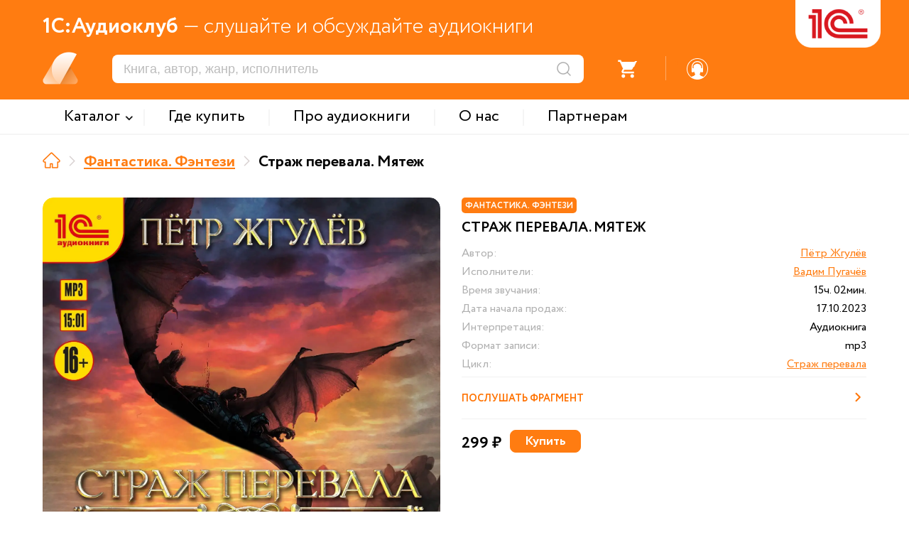

--- FILE ---
content_type: text/html; charset=UTF-8
request_url: https://audio.1c.ru/strazh-perevala-myatezh/
body_size: 9757
content:

<!DOCTYPE html>
<html>
<head>
    <link rel="icon" type="image/png" sizes="32x32" href="/favicon_32.png">
    <link rel="icon" type="image/png" sizes="16x16" href="/favicon_16.png">

    <meta http-equiv="Content-Type" content="text/html; charset=UTF-8" />
<meta name="description" content="Читает Вадим Пугачёв. Жанры: Мятеж. Боевое фэнтези. Попаданцы.. Издательство:  1С-Паблишинг. Время звучания:  15ч. 02мин. Слушайте в хорошем качестве «Страж перевала. Мятеж», Пётр Жгулёв в формате MP3 в сервисе 1С:Аудиоклуб." />
<script type="text/javascript" data-skip-moving="true">(function(w, d, n) {var cl = "bx-core";var ht = d.documentElement;var htc = ht ? ht.className : undefined;if (htc === undefined || htc.indexOf(cl) !== -1){return;}var ua = n.userAgent;if (/(iPad;)|(iPhone;)/i.test(ua)){cl += " bx-ios";}else if (/Windows/i.test(ua)){cl += ' bx-win';}else if (/Macintosh/i.test(ua)){cl += " bx-mac";}else if (/Linux/i.test(ua) && !/Android/i.test(ua)){cl += " bx-linux";}else if (/Android/i.test(ua)){cl += " bx-android";}cl += (/(ipad|iphone|android|mobile|touch)/i.test(ua) ? " bx-touch" : " bx-no-touch");cl += w.devicePixelRatio && w.devicePixelRatio >= 2? " bx-retina": " bx-no-retina";var ieVersion = -1;if (/AppleWebKit/.test(ua)){cl += " bx-chrome";}else if (/Opera/.test(ua)){cl += " bx-opera";}else if (/Firefox/.test(ua)){cl += " bx-firefox";}ht.className = htc ? htc + " " + cl : cl;})(window, document, navigator);</script>


<link href="/bitrix/cache/css/s1/xml_catalog/template_9a9b8aa3643c99323ec065d55e525124/template_9a9b8aa3643c99323ec065d55e525124_v1.css?1769754476155910" type="text/css"  data-template-style="true" rel="stylesheet" />







<meta http-equiv="X-UA-Compatible" content="IE=edge">
<meta name="viewport" content="width=device-width, maximum-scale=1.0, user-scalable=yes, shrink-to-fit=yes">



    <title>Аудиокнига «Страж перевала. Мятеж», Пётр Жгулёв, читает Вадим Пугачёв - слушать онлайн на 1С:Аудиоклуб</title>

    <!-- Yandex.Metrika counter -->
        <noscript><div><img src="https://mc.yandex.ru/watch/49008083" style="position:absolute; left:-9999px;" alt="" /></div></noscript>
    <!-- /Yandex.Metrika counter -->

    <!-- Google tag (gtag.js) -->
            </head>

<body leftmargin="0" topmargin="0" marginwidth="0" marginheight="0" bgcolor="#FFFFFF" class="">


<div class="header">
    <div class="header_main_data orng_back">
        <div class="container">
            <div class="header_slogan_area"><span class="main_words">1С:Аудиоклуб</span> &mdash; слушайте и обсуждайте аудиокниги</div>
            <a href="/" id="logo"><img src="/local/templates/.default/images/logo.png" /></a>
            <div class="logo_addit"></div>
            <div class="mobile_menu_ico"></div>
            <div class="header_dashboard">
                <div class="mobile_search_ico"></div>
                <div class="mobile_menu_shadow"></div>
                <div class="mobile_menu_search_triangle"></div>
                <div class="search_area"><form action="/search/" method="get"><input type="text" name="s" placeholder="Книга, автор, жанр, исполнитель"/><input type="submit" value="" title="Искать" /></form></div>
                <div class="notes_area"><div class="ico"><div class="num active">2</div></div></div>
                <div class="divider s1"></div>
                <div class="favorites_area"><div class="ico"><div class="num">0</div></div></div>
                <div class="divider s2"></div>
                <div class="basket_area not_auth">
                    <div onclick="checkGoBasket();" >
                        <div class="ico">
                            <div class="num">0</div>
                        </div>
                    </div>
                </div>
                <div class="divider s3"></div>
                                    <div class="profile_area">
                        <a href="javascript: void(0);" onclick="popupOpen('auth', '');" class="register_href"><div class="ico"></div></a>
                    </div>
                            </div>
        </div>
    </div>

    <div class="top_menu_area">
        <div class="container">
            <div class="mobile_menu_close"><div class="ico"></div></div>
            <div class="mobile_menu_auth orng_back">Войти или зарегистрироваться</div>
                <div class="items_area">
                        <div class="item with_subitems"><span class="menu_text">Каталог</span><div class="subitems_area">
                    <div class="container">
                                                    <div class="subitem"><a href="/catalog/detyam/">Детям</a></div>
                                                        <div class="subitem"><a href="/catalog/detektivy-i-priklyucheniya/">Детективы и приключения</a></div>
                                                        <div class="subitem"><a href="/catalog/fantastika-fentezi/">Фантастика. Фэнтези</a></div>
                                                        <div class="subitem"><a href="/catalog/zarubezhnaya-klassika/">Зарубежная классика</a></div>
                                                        <div class="subitem"><a href="/catalog/russkaya-klassika/">Русская классика</a></div>
                                                        <div class="subitem"><a href="/catalog/nashi-sovremenniki/">Наши современники</a></div>
                                                        <div class="subitem"><a href="/catalog/audioknigi-na-inostrannykh-yazykakh/">Аудиокниги на иностранных языках</a></div>
                                                        <div class="subitem"><a href="/catalog/izuchaem-inostrannye-yazyki/">Изучаем иностранные языки</a></div>
                                                        <div class="subitem"><a href="/catalog/istoriya/">История</a></div>
                                                </div>
                </div></div>
                <div class="divider"></div>            <a href="/where-to-buy/" class="item"><span class="menu_text">Где купить</span></a>
                <div class="divider"></div>            <a href="/about-audiobooks/" class="item"><span class="menu_text">Про аудиокниги</span></a>
                <div class="divider"></div>            <a href="/about/" class="item"><span class="menu_text">О нас</span></a>
                <div class="divider"></div>            <a href="/partners/" class="item"><span class="menu_text">Партнерам</span></a>
                    </div>

            <div class="header_dashboard mobile">
                <div class="profile_area"><div class="ico"></div>Личный кабинет</div>
                <div class="divider s1"></div>
                <div class="basket_area"><div class="ico"></div>Заказы</div>
                <div class="divider s2"></div>
                <div class="favorites_area"><div class="ico"></div>Избранное</div>
                <div class="divider s3"></div>
                <div class="notes_area"><div class="ico"></div>Уведомления</div>

            </div>
            <div class="support_area_mobile"><div class="ico"></div>Служба поддержки</div>
        </div>
    </div>


    <div class="menu_back_shadow"></div>
</div>
<div class="main_data">
    <div class="container">
<div class="nav_line"><a href="/" title="На главную" class="item home" itemprop="itemListElement" itemscope itemtype="http://schema.org/ListItem"><meta itemprop="position" content="0" /></a><div class="divider"></div><a href="/catalog/fantastika-fentezi/" title="Фантастика. Фэнтези" class="item" itemprop="itemListElement" itemscope itemtype="http://schema.org/ListItem">Фантастика. Фэнтези<meta itemprop="position" content="1" /></a><div class="divider"></div><span class="item">Страж перевала. Мятеж</span></div><div class="detail_area ">
        <div class="left_side">
        <div class="card_pic"><img src="/upload/webp/audio/b_301920.webp" /></div>
        <div class="shop_links_area"><a href="javascript: void(0);" class="button litres" style="background: url(/upload/temp/href_litres.png) center center no-repeat; background-size: cover;"></a><a href="javascript: void(0);" class="button interes" style="background: url(/upload/temp/href_interes.png) center center no-repeat; background-size: cover;"></a></div>
    </div>
        <div class="right_side">
                    <div class="card_tag_area">
                <div class="card_tag orng_back">Фантастика. Фэнтези</div>
            </div>
                <div class="name">Страж перевала. Мятеж</div>
        <div class="props_area">
            <div class="prop_item authors">
                <div class="prop_label">Автор:</div>
                <div class="prop_value"><a href="/catalog/?author=%D0%9F%D1%91%D1%82%D1%80+%D0%96%D0%B3%D1%83%D0%BB%D1%91%D0%B2">Пётр Жгулёв</a></div>
            </div><div class="prop_item readers">
                <div class="prop_label">Исполнители:</div>
                <div class="prop_value"><a href="/catalog/?reader=%D0%92%D0%B0%D0%B4%D0%B8%D0%BC+%D0%9F%D1%83%D0%B3%D0%B0%D1%87%D1%91%D0%B2">Вадим Пугачёв</a></div>
            </div><div class="prop_item time_long">
                <div class="prop_label">Время звучания:</div>
                <div class="prop_value">15ч. 02мин.</div>
            </div>            <div class="prop_item date_start">
                <div class="prop_label">Дата начала продаж:</div>
                <div class="prop_value">17.10.2023</div>
            </div>
            <div class="prop_item interpretation">
                <div class="prop_label">Интерпретация:</div>
                                <div class="prop_value">Аудиокнига</div>
            </div>
            <div class="prop_item type_format">
                <div class="prop_label">Формат записи:</div>
                                <div class="prop_value">mp3</div>
            </div>
            <div class="prop_item readers">
                <div class="prop_label">Цикл:</div>
                <div class="prop_value"><a href="/catalog/?cycle=%D0%A1%D1%82%D1%80%D0%B0%D0%B6+%D0%BF%D0%B5%D1%80%D0%B5%D0%B2%D0%B0%D0%BB%D0%B0">Страж перевала</a></div>
                </div>        </div>

                <div class="additional_blocks go_app">
            <a class="text" href="https://audio1c.page.link/EYyxJCUHeezMUHny9">
                Перейти в приложение
                <div class="ico"></div>
            </a>
        </div>
                    <div class="additional_blocks listen_part">
                <div class="text" onclick="runFastAudioPlayer('/upload/demo_files/75606.mp3', '/upload/webp/audio/b_301920.webp', 'Страж перевала. Мятеж', 'Фрагмент');">
                    Послушать фрагмент
                    <div class="ico"></div>
                </div>
            </div>
        <div class="detail_payment_block"><div class="price">299 ₽</div><div class="basket">
            <button data-rel="buy" class="basket_btn btn orng_back standart_input inactive" onclick="btnAddBasketProduct(301920);">Купить</button>
            <button data-rel="basket" title="Товар у вас в корзине" class="basket_btn btn orng_empty standart_input inactive" onclick="checkGoBasket();">В корзину</button>
        </div></div>
    </div>
    <article class="description">Пётр Жгулёв — популярный писатель-фантаст. Наибольшую известность как в России, так и за её пределами имеет цикл его книг «Город гоблинов». Представляем в аудиоформате один из ранних литературных проектов писателя — серию романов «Страж перевала». «Мятеж» — её вторая книга.
Главный герой Игорь чудом спасается от смерти и получает магический дар. Вот только реализовать его на Земле невозможно, ведь здесь не осталось магической маны. Чтобы воспользоваться своим даром, герой отправляется в один из параллельных миров. Оказывается, мир, куда Игорь в итоге попадает, остался в своём развитии далеко позади других миров: магия тут в упадке, а люди живут в окружении враждебных племён и всяческих монстров. И в этом мире герою предстоит пройти свой путь к намеченной цели!
Во второй книге героя ждёт множество событий. Тут и мятеж дома Ночи, и война с гномами, и встреча с драконами, и поиски любви. Подробности вы сможете узнать, прослушав аудиокнигу.

Звукорежиссёр и исполнитель Вадим Пугачёв
Музыка Ильи Зотова
Обложка Анастасии Церковской

Запись 2023 года • Время звучания: 15 часов 1 минута</article></div>    <script type="application/ld+json">
    {
        "@context": "http://schema.org",
        "@type": "Audiobook",
        "bookFormat": "Audiobook",
        "url": "https://audio.1c.ru/strazh-perevala-myatezh/",
        "name": "Страж перевала. Мятеж",
        "dateCreated": "2023-10-17T16:56:00+03:00",
        "datePublished": "2023-10-17T16:56:00+03:00",
        "image": "https://audio.1c.ru/upload/webp/audio/b_301920.webp",
                "duration": "54094",        "readBy": "Вадим Пугачёв",        "contentSize": "878706688",        "author": "Пётр Жгулёв",        "copyrightHolder": "1С-Паблишинг",        "genre": "Мятеж. Боевое фэнтези. Попаданцы.",        "publisher": "1С-Паблишинг",        "description": "Пётр Жгулёв — популярный писатель-фантаст. Наибольшую известность как в России, так и за её пределами имеет цикл его книг «Город гоблинов». Представляем в аудиоформате один из ранних литературных проектов писателя — серию романов «Страж перевала». «Мятеж» — её вторая книга. Главный герой Игорь чудом спасается от смерти и получает магический дар. Вот только реализовать его на Земле невозможно, ведь здесь не осталось магической маны. Чтобы воспользоваться своим даром, герой отправляется в один из параллельных миров. Оказывается, мир, куда Игорь в итоге попадает, остался в своём развитии далеко позади других миров: магия тут в упадке, а люди живут в окружении враждебных племён и всяческих монстров. И в этом мире герою предстоит пройти свой путь к намеченной цели! Во второй книге героя ждёт множество событий. Тут и мятеж дома Ночи, и война с гномами, и встреча с драконами, и поиски любви. Подробности вы сможете узнать, прослушав аудиокнигу.  Звукорежиссёр и исполнитель Вадим Пугачёв Музыка Ильи Зотова Обложка Анастасии Церковской  Запись 2023 года • Время звучания: 15 часов 1 минута"    }
</script>
    <script type="application/ld+json">
    {
        "@context": "http://schema.org",
        "@type": "Product",
        "name": "Страж перевала. Мятеж",
        "offers": {
            "@type": "Offer",
            "availability": "https://schema.org/InStock",
            "price": "299.00",
            "priceCurrency": "RUB"
        },
        "image": "https://audio.1c.ru/upload/webp/audio/b_301920.webp",
        "category": "Фантастика. Фэнтези",        "description": "Пётр Жгулёв — популярный писатель-фантаст. Наибольшую известность как в России, так и за её пределами имеет цикл его книг «Город гоблинов». Представляем в аудиоформате один из ранних литературных проектов писателя — серию романов «Страж перевала». «Мятеж» — её вторая книга. Главный герой Игорь чудом спасается от смерти и получает магический дар. Вот только реализовать его на Земле невозможно, ведь здесь не осталось магической маны. Чтобы воспользоваться своим даром, герой отправляется в один из параллельных миров. Оказывается, мир, куда Игорь в итоге попадает, остался в своём развитии далеко позади других миров: магия тут в упадке, а люди живут в окружении враждебных племён и всяческих монстров. И в этом мире герою предстоит пройти свой путь к намеченной цели! Во второй книге героя ждёт множество событий. Тут и мятеж дома Ночи, и война с гномами, и встреча с драконами, и поиски любви. Подробности вы сможете узнать, прослушав аудиокнигу.  Звукорежиссёр и исполнитель Вадим Пугачёв Музыка Ильи Зотова Обложка Анастасии Церковской  Запись 2023 года • Время звучания: 15 часов 1 минута"    }
</script></div></div><!-- /main_data -->
<div class="footer">
    <div class="container">
            <div class="bottom_menu">
        <div class="title">МЕНЮ</div>
        <div class="item"><a href="/catalog/">Каталог</a></div><div class="item"><a href="/where-to-buy/">Где купить</a></div><div class="item"><a href="/about-audiobooks/">Про аудиокниги</a></div><div class="item"><a href="/about/">О нас</a></div><div class="item"><a href="/partners/">Партнерам</a></div>    </div>
        <div class="subscribe">
            <div class="title">ПОДПИСКА</div>
            <div class="text">Новинки и анонсы издательства аудиокниг</div>
            <div class="notes"></div>
            <div class="email"><input class="standart_input" type="text" placeholder="Ваш email" /></div>
            <div class="send"><input class="standart_input" type="button" value="Отправить" /></div>
        </div>
        <div class="other_projects">
            <div class="title">ДРУГИЕ САЙТЫ 1С</div>
            <div class="item"><a href="https://obr.1c.ru" target="_blank">Образовательные программы 1С</a></div>
            <div class="item"><a href="https://v8.1c.ru/" target="_blank">1С:Предприятие</a></div>
            <div class="item"><a href="https://solutions.1c.ru/" target="_blank">1С отраслевые решения</a></div>
            <div class="item"><a href="https://its.1c.ru/" target="_blank">ИТС.1С.ru</a></div>
            <div class="item"><a href="https://buh.ru/" target="_blank">БУХ.1С.ru</a></div>
            <div class="item"><a href="https://consulting.1c.ru/" target="_blank">1С:Консалтинг</a></div>
            <div class="item"><a href="https://dist.1c.ru/" target="_blank">1С:Дистрибьюция</a></div>
            <div class="item"><a href="https://1csoft.ru/" target="_blank">1С:Софт</a></div>
            <div class="item"><a href="https://www.1c-interes.ru/" target="_blank">1С:Интерес</a></div>
        </div>
        <div class="other_platform_block">
            <div class="app_block">
                <div class="title">НАШИ ПРИЛОЖЕНИЯ</div>
                <div class="text">Ваши любимые книги будут всегда под рукой</div>
                <div class="apps_area">
                    <a href="https://play.google.com/store/apps/details?id=ru.publishing1c.audioclub" target="_blank" class="google_play"></a>
                                    </div>
            </div>
            <div class="socials">
                <div class="title">МЫ В СОЦСЕТЯХ</div>
                <div class="socials_area"><a href="https://vk.com/book_bestseller" class="vk" target="_blank"></a><a href="https://t.me/audioknigi1C" class="tg" target="_blank"></a>
                </div>
            </div>
        </div>
    </div>

    <div class="copyright_area">
        <div class="container">
            Copyright &copy; <span class="orng_color firm_text">ООО "1С-Паблишинг"</span> ОГРН 1037739213126. Все права защищены.
            <br/>Copyright &copy; <span class="orng_color firm_text">Фирма "1С"</span>. Все права защищены.
            <br/>По всем вопросам обращайтесь по почте: <a href="mailo:audio@1c.ru">audio@1c.ru</a>
        </div>
    </div>
</div>

<div class="site_player_area">
    <div class="player_progress_line"><div class="decoding_status">декодирование</div><div class="upload_progress">40%</div><div class="player_listen_progress_time" onclick="jumpAudioPlayerTimeManual(event);"><span class="from"></span> - <span class="to"></span></div>
        <div class="player_listen_progress"></div>
    </div>
    <div class="container">
        <div class="sound_area">
            <button class="x_param" onclick="switchPlayerVolumeLevel();">1</button>
            <div class="ico" onclick="switchAudioPlayerMuteMode();"></div>
        </div>
        <div class="control_area"><div class="prev inactive" onclick="playPrevAudioTrack(this);"></div><div class="prev_sec" onclick="jumpAudio30SecBackward();"></div><div class="play" onclick="audioPlayerActionPlay();"></div><div class="next_sec" onclick="jumpAudio30SecForward();"></div><div class="next inactive" onclick="playNextAudioTrack(this);"><div class="data"></div></div></div>
        <div class="book_data_area">
            <div class="picture" style="background: url() center center no-repeat; background-size: cover;"></div>
            <div class="name"></div>
            <div class="clarification"></div>
        </div>
    </div>
</div>
<div id="popup" class="popup_standart">
    <div class="popup_inner">
        <div class="close_ico" onclick="popupClose();"></div>
        <div class="title_area">
            <div class="title"></div>
        </div>
        <section class="contains"><div class="standart_area"></div></section>
    </div>
</div>
<div id="back_shadow"></div>
<script src="https://www.google.com/recaptcha/api.js?render=6LdtubIqAAAAAIJ6aKcgD6R9YkVI8CbDz7nqog57" async defer></script><script type="text/javascript">if(!window.BX)window.BX={};if(!window.BX.message)window.BX.message=function(mess){if(typeof mess==='object'){for(let i in mess) {BX.message[i]=mess[i];} return true;}};</script>
<script type="text/javascript">(window.BX||top.BX).message({'pull_server_enabled':'N','pull_config_timestamp':'0','pull_guest_mode':'N','pull_guest_user_id':'0'});(window.BX||top.BX).message({'PULL_OLD_REVISION':'Для продолжения корректной работы с сайтом необходимо перезагрузить страницу.'});</script>
<script type="text/javascript">(window.BX||top.BX).message({'JS_CORE_LOADING':'Загрузка...','JS_CORE_NO_DATA':'- Нет данных -','JS_CORE_WINDOW_CLOSE':'Закрыть','JS_CORE_WINDOW_EXPAND':'Развернуть','JS_CORE_WINDOW_NARROW':'Свернуть в окно','JS_CORE_WINDOW_SAVE':'Сохранить','JS_CORE_WINDOW_CANCEL':'Отменить','JS_CORE_WINDOW_CONTINUE':'Продолжить','JS_CORE_H':'ч','JS_CORE_M':'м','JS_CORE_S':'с','JSADM_AI_HIDE_EXTRA':'Скрыть лишние','JSADM_AI_ALL_NOTIF':'Показать все','JSADM_AUTH_REQ':'Требуется авторизация!','JS_CORE_WINDOW_AUTH':'Войти','JS_CORE_IMAGE_FULL':'Полный размер'});</script><script type="text/javascript" src="/bitrix/js/main/core/core.min.js?1698048669219752"></script><script>BX.setJSList(['/bitrix/js/main/core/core_ajax.js','/bitrix/js/main/core/core_promise.js','/bitrix/js/main/polyfill/promise/js/promise.js','/bitrix/js/main/loadext/loadext.js','/bitrix/js/main/loadext/extension.js','/bitrix/js/main/polyfill/promise/js/promise.js','/bitrix/js/main/polyfill/find/js/find.js','/bitrix/js/main/polyfill/includes/js/includes.js','/bitrix/js/main/polyfill/matches/js/matches.js','/bitrix/js/ui/polyfill/closest/js/closest.js','/bitrix/js/main/polyfill/fill/main.polyfill.fill.js','/bitrix/js/main/polyfill/find/js/find.js','/bitrix/js/main/polyfill/matches/js/matches.js','/bitrix/js/main/polyfill/core/dist/polyfill.bundle.js','/bitrix/js/main/core/core.js','/bitrix/js/main/polyfill/intersectionobserver/js/intersectionobserver.js','/bitrix/js/main/lazyload/dist/lazyload.bundle.js','/bitrix/js/main/polyfill/core/dist/polyfill.bundle.js','/bitrix/js/main/parambag/dist/parambag.bundle.js']);
</script>
<script type="text/javascript">(window.BX||top.BX).message({'LANGUAGE_ID':'ru','FORMAT_DATE':'DD.MM.YYYY','FORMAT_DATETIME':'DD.MM.YYYY HH:MI:SS','COOKIE_PREFIX':'BITRIX_SM','SERVER_TZ_OFFSET':'10800','UTF_MODE':'Y','SITE_ID':'s1','SITE_DIR':'/','USER_ID':'','SERVER_TIME':'1770011999','USER_TZ_OFFSET':'0','USER_TZ_AUTO':'Y','bitrix_sessid':'d2dfacd0ad0a5fefdbe5f331814727e5'});</script><script type="text/javascript" src="/bitrix/js/pull/protobuf/protobuf.min.js?160128955076433"></script>
<script type="text/javascript" src="/bitrix/js/pull/protobuf/model.min.js?160128955014190"></script>
<script type="text/javascript" src="/bitrix/js/main/core/core_promise.min.js?16012894882490"></script>
<script type="text/javascript" src="/bitrix/js/rest/client/rest.client.min.js?16588203789240"></script>
<script type="text/javascript" src="/bitrix/js/pull/client/pull.client.min.js?169804860148309"></script>
<script type="text/javascript" src="/bitrix/js/main/jquery/jquery-2.2.4.min.js?165882083485578"></script>
<script type="text/javascript">BX.setJSList(['/local/templates/.default/libs/jquery/jquery.mousewheel.pack.js','/local/templates/.default/libs/fancybox/script.js','/local/templates/.default/libs/select2/select2.js','/local/templates/.default/libs/select2/select2_lang.js','/local/templates/.default/libs/owl_carousel/owl_carousel.min.js','/local/templates/xml_catalog/extra_script.js']);</script>
<script type="text/javascript">BX.setCSSList(['/local/templates/.default/libs/fancybox/style.css','/local/templates/.default/libs/select2/select2.css','/local/templates/.default/libs/owl_carousel/owl.carousel.min.css','/local/templates/xml_catalog/extra_styles.css','/local/templates/xml_catalog/styles.css']);</script>
<script type="text/javascript">
					(function () {
						"use strict";

						var counter = function ()
						{
							var cookie = (function (name) {
								var parts = ("; " + document.cookie).split("; " + name + "=");
								if (parts.length == 2) {
									try {return JSON.parse(decodeURIComponent(parts.pop().split(";").shift()));}
									catch (e) {}
								}
							})("BITRIX_CONVERSION_CONTEXT_s1");

							if (cookie && cookie.EXPIRE >= BX.message("SERVER_TIME"))
								return;

							var request = new XMLHttpRequest();
							request.open("POST", "/bitrix/tools/conversion/ajax_counter.php", true);
							request.setRequestHeader("Content-type", "application/x-www-form-urlencoded");
							request.send(
								"SITE_ID="+encodeURIComponent("s1")+
								"&sessid="+encodeURIComponent(BX.bitrix_sessid())+
								"&HTTP_REFERER="+encodeURIComponent(document.referrer)
							);
						};

						if (window.frameRequestStart === true)
							BX.addCustomEvent("onFrameDataReceived", counter);
						else
							BX.ready(counter);
					})();
				</script>
<script type="text/javascript"  src="/bitrix/cache/js/s1/xml_catalog/template_8259a0d3e55ca661a7d72bcf58b2a988/template_8259a0d3e55ca661a7d72bcf58b2a988_v1.js?1769754476283910"></script>
<script type="text/javascript">var _ba = _ba || []; _ba.push(["aid", "b41ba986634529eb78f49d08fef3f117"]); _ba.push(["host", "audio.1c.ru"]); (function() {var ba = document.createElement("script"); ba.type = "text/javascript"; ba.async = true;ba.src = (document.location.protocol == "https:" ? "https://" : "http://") + "bitrix.info/ba.js";var s = document.getElementsByTagName("script")[0];s.parentNode.insertBefore(ba, s);})();</script>
<script>new Image().src='https://89.208.209.43/bitrix/spread.php?s=QklUUklYX1NNX1NBTEVfVUlEATE4MTIyNDEwATE4MDExMTU5OTkBLwEBAQI%3D&k=c81b49d953a6e0a93fa9c14d6b889c4f';
new Image().src='https://1caudio.rrsdev.ru/bitrix/spread.php?s=QklUUklYX1NNX1NBTEVfVUlEATE4MTIyNDEwATE4MDExMTU5OTkBLwEBAQI%3D&k=c81b49d953a6e0a93fa9c14d6b889c4f';
</script>



<script type="text/javascript" >
        (function(m,e,t,r,i,k,a){m[i]=m[i]||function(){(m[i].a=m[i].a||[]).push(arguments)};
            m[i].l=1*new Date();
            for (var j = 0; j < document.scripts.length; j++) {if (document.scripts[j].src === r) { return; }}
            k=e.createElement(t),a=e.getElementsByTagName(t)[0],k.async=1,k.src=r,a.parentNode.insertBefore(k,a)})
        (window, document, "script", "https://mc.yandex.ru/metrika/tag.js", "ym");

        ym(49008083, "init", {
            clickmap:true,
            trackLinks:true,
            accurateTrackBounce:true,
            webvisor:true,
            ecommerce:"dataLayer"
        });
    </script>
<script async src="https://www.googletagmanager.com/gtag/js?id=UA-2787318-40"></script>
<script>
        window.dataLayer = window.dataLayer || [];
        function gtag(){dataLayer.push(arguments);}
        gtag('js', new Date());

        gtag('config', 'UA-2787318-40');
    </script>

<script type="text/javascript">
        $(document).ready(function(){
            $('.detail_area .right_side .detail_payment_block').addClass('active').find('button[data-rel="buy"]').removeClass('inactive');
        });
    </script>
</body>
</html>


--- FILE ---
content_type: text/html; charset=utf-8
request_url: https://www.google.com/recaptcha/api2/anchor?ar=1&k=6LdtubIqAAAAAIJ6aKcgD6R9YkVI8CbDz7nqog57&co=aHR0cHM6Ly9hdWRpby4xYy5ydTo0NDM.&hl=en&v=N67nZn4AqZkNcbeMu4prBgzg&size=invisible&anchor-ms=20000&execute-ms=30000&cb=gvfvtz4vpf3j
body_size: 49968
content:
<!DOCTYPE HTML><html dir="ltr" lang="en"><head><meta http-equiv="Content-Type" content="text/html; charset=UTF-8">
<meta http-equiv="X-UA-Compatible" content="IE=edge">
<title>reCAPTCHA</title>
<style type="text/css">
/* cyrillic-ext */
@font-face {
  font-family: 'Roboto';
  font-style: normal;
  font-weight: 400;
  font-stretch: 100%;
  src: url(//fonts.gstatic.com/s/roboto/v48/KFO7CnqEu92Fr1ME7kSn66aGLdTylUAMa3GUBHMdazTgWw.woff2) format('woff2');
  unicode-range: U+0460-052F, U+1C80-1C8A, U+20B4, U+2DE0-2DFF, U+A640-A69F, U+FE2E-FE2F;
}
/* cyrillic */
@font-face {
  font-family: 'Roboto';
  font-style: normal;
  font-weight: 400;
  font-stretch: 100%;
  src: url(//fonts.gstatic.com/s/roboto/v48/KFO7CnqEu92Fr1ME7kSn66aGLdTylUAMa3iUBHMdazTgWw.woff2) format('woff2');
  unicode-range: U+0301, U+0400-045F, U+0490-0491, U+04B0-04B1, U+2116;
}
/* greek-ext */
@font-face {
  font-family: 'Roboto';
  font-style: normal;
  font-weight: 400;
  font-stretch: 100%;
  src: url(//fonts.gstatic.com/s/roboto/v48/KFO7CnqEu92Fr1ME7kSn66aGLdTylUAMa3CUBHMdazTgWw.woff2) format('woff2');
  unicode-range: U+1F00-1FFF;
}
/* greek */
@font-face {
  font-family: 'Roboto';
  font-style: normal;
  font-weight: 400;
  font-stretch: 100%;
  src: url(//fonts.gstatic.com/s/roboto/v48/KFO7CnqEu92Fr1ME7kSn66aGLdTylUAMa3-UBHMdazTgWw.woff2) format('woff2');
  unicode-range: U+0370-0377, U+037A-037F, U+0384-038A, U+038C, U+038E-03A1, U+03A3-03FF;
}
/* math */
@font-face {
  font-family: 'Roboto';
  font-style: normal;
  font-weight: 400;
  font-stretch: 100%;
  src: url(//fonts.gstatic.com/s/roboto/v48/KFO7CnqEu92Fr1ME7kSn66aGLdTylUAMawCUBHMdazTgWw.woff2) format('woff2');
  unicode-range: U+0302-0303, U+0305, U+0307-0308, U+0310, U+0312, U+0315, U+031A, U+0326-0327, U+032C, U+032F-0330, U+0332-0333, U+0338, U+033A, U+0346, U+034D, U+0391-03A1, U+03A3-03A9, U+03B1-03C9, U+03D1, U+03D5-03D6, U+03F0-03F1, U+03F4-03F5, U+2016-2017, U+2034-2038, U+203C, U+2040, U+2043, U+2047, U+2050, U+2057, U+205F, U+2070-2071, U+2074-208E, U+2090-209C, U+20D0-20DC, U+20E1, U+20E5-20EF, U+2100-2112, U+2114-2115, U+2117-2121, U+2123-214F, U+2190, U+2192, U+2194-21AE, U+21B0-21E5, U+21F1-21F2, U+21F4-2211, U+2213-2214, U+2216-22FF, U+2308-230B, U+2310, U+2319, U+231C-2321, U+2336-237A, U+237C, U+2395, U+239B-23B7, U+23D0, U+23DC-23E1, U+2474-2475, U+25AF, U+25B3, U+25B7, U+25BD, U+25C1, U+25CA, U+25CC, U+25FB, U+266D-266F, U+27C0-27FF, U+2900-2AFF, U+2B0E-2B11, U+2B30-2B4C, U+2BFE, U+3030, U+FF5B, U+FF5D, U+1D400-1D7FF, U+1EE00-1EEFF;
}
/* symbols */
@font-face {
  font-family: 'Roboto';
  font-style: normal;
  font-weight: 400;
  font-stretch: 100%;
  src: url(//fonts.gstatic.com/s/roboto/v48/KFO7CnqEu92Fr1ME7kSn66aGLdTylUAMaxKUBHMdazTgWw.woff2) format('woff2');
  unicode-range: U+0001-000C, U+000E-001F, U+007F-009F, U+20DD-20E0, U+20E2-20E4, U+2150-218F, U+2190, U+2192, U+2194-2199, U+21AF, U+21E6-21F0, U+21F3, U+2218-2219, U+2299, U+22C4-22C6, U+2300-243F, U+2440-244A, U+2460-24FF, U+25A0-27BF, U+2800-28FF, U+2921-2922, U+2981, U+29BF, U+29EB, U+2B00-2BFF, U+4DC0-4DFF, U+FFF9-FFFB, U+10140-1018E, U+10190-1019C, U+101A0, U+101D0-101FD, U+102E0-102FB, U+10E60-10E7E, U+1D2C0-1D2D3, U+1D2E0-1D37F, U+1F000-1F0FF, U+1F100-1F1AD, U+1F1E6-1F1FF, U+1F30D-1F30F, U+1F315, U+1F31C, U+1F31E, U+1F320-1F32C, U+1F336, U+1F378, U+1F37D, U+1F382, U+1F393-1F39F, U+1F3A7-1F3A8, U+1F3AC-1F3AF, U+1F3C2, U+1F3C4-1F3C6, U+1F3CA-1F3CE, U+1F3D4-1F3E0, U+1F3ED, U+1F3F1-1F3F3, U+1F3F5-1F3F7, U+1F408, U+1F415, U+1F41F, U+1F426, U+1F43F, U+1F441-1F442, U+1F444, U+1F446-1F449, U+1F44C-1F44E, U+1F453, U+1F46A, U+1F47D, U+1F4A3, U+1F4B0, U+1F4B3, U+1F4B9, U+1F4BB, U+1F4BF, U+1F4C8-1F4CB, U+1F4D6, U+1F4DA, U+1F4DF, U+1F4E3-1F4E6, U+1F4EA-1F4ED, U+1F4F7, U+1F4F9-1F4FB, U+1F4FD-1F4FE, U+1F503, U+1F507-1F50B, U+1F50D, U+1F512-1F513, U+1F53E-1F54A, U+1F54F-1F5FA, U+1F610, U+1F650-1F67F, U+1F687, U+1F68D, U+1F691, U+1F694, U+1F698, U+1F6AD, U+1F6B2, U+1F6B9-1F6BA, U+1F6BC, U+1F6C6-1F6CF, U+1F6D3-1F6D7, U+1F6E0-1F6EA, U+1F6F0-1F6F3, U+1F6F7-1F6FC, U+1F700-1F7FF, U+1F800-1F80B, U+1F810-1F847, U+1F850-1F859, U+1F860-1F887, U+1F890-1F8AD, U+1F8B0-1F8BB, U+1F8C0-1F8C1, U+1F900-1F90B, U+1F93B, U+1F946, U+1F984, U+1F996, U+1F9E9, U+1FA00-1FA6F, U+1FA70-1FA7C, U+1FA80-1FA89, U+1FA8F-1FAC6, U+1FACE-1FADC, U+1FADF-1FAE9, U+1FAF0-1FAF8, U+1FB00-1FBFF;
}
/* vietnamese */
@font-face {
  font-family: 'Roboto';
  font-style: normal;
  font-weight: 400;
  font-stretch: 100%;
  src: url(//fonts.gstatic.com/s/roboto/v48/KFO7CnqEu92Fr1ME7kSn66aGLdTylUAMa3OUBHMdazTgWw.woff2) format('woff2');
  unicode-range: U+0102-0103, U+0110-0111, U+0128-0129, U+0168-0169, U+01A0-01A1, U+01AF-01B0, U+0300-0301, U+0303-0304, U+0308-0309, U+0323, U+0329, U+1EA0-1EF9, U+20AB;
}
/* latin-ext */
@font-face {
  font-family: 'Roboto';
  font-style: normal;
  font-weight: 400;
  font-stretch: 100%;
  src: url(//fonts.gstatic.com/s/roboto/v48/KFO7CnqEu92Fr1ME7kSn66aGLdTylUAMa3KUBHMdazTgWw.woff2) format('woff2');
  unicode-range: U+0100-02BA, U+02BD-02C5, U+02C7-02CC, U+02CE-02D7, U+02DD-02FF, U+0304, U+0308, U+0329, U+1D00-1DBF, U+1E00-1E9F, U+1EF2-1EFF, U+2020, U+20A0-20AB, U+20AD-20C0, U+2113, U+2C60-2C7F, U+A720-A7FF;
}
/* latin */
@font-face {
  font-family: 'Roboto';
  font-style: normal;
  font-weight: 400;
  font-stretch: 100%;
  src: url(//fonts.gstatic.com/s/roboto/v48/KFO7CnqEu92Fr1ME7kSn66aGLdTylUAMa3yUBHMdazQ.woff2) format('woff2');
  unicode-range: U+0000-00FF, U+0131, U+0152-0153, U+02BB-02BC, U+02C6, U+02DA, U+02DC, U+0304, U+0308, U+0329, U+2000-206F, U+20AC, U+2122, U+2191, U+2193, U+2212, U+2215, U+FEFF, U+FFFD;
}
/* cyrillic-ext */
@font-face {
  font-family: 'Roboto';
  font-style: normal;
  font-weight: 500;
  font-stretch: 100%;
  src: url(//fonts.gstatic.com/s/roboto/v48/KFO7CnqEu92Fr1ME7kSn66aGLdTylUAMa3GUBHMdazTgWw.woff2) format('woff2');
  unicode-range: U+0460-052F, U+1C80-1C8A, U+20B4, U+2DE0-2DFF, U+A640-A69F, U+FE2E-FE2F;
}
/* cyrillic */
@font-face {
  font-family: 'Roboto';
  font-style: normal;
  font-weight: 500;
  font-stretch: 100%;
  src: url(//fonts.gstatic.com/s/roboto/v48/KFO7CnqEu92Fr1ME7kSn66aGLdTylUAMa3iUBHMdazTgWw.woff2) format('woff2');
  unicode-range: U+0301, U+0400-045F, U+0490-0491, U+04B0-04B1, U+2116;
}
/* greek-ext */
@font-face {
  font-family: 'Roboto';
  font-style: normal;
  font-weight: 500;
  font-stretch: 100%;
  src: url(//fonts.gstatic.com/s/roboto/v48/KFO7CnqEu92Fr1ME7kSn66aGLdTylUAMa3CUBHMdazTgWw.woff2) format('woff2');
  unicode-range: U+1F00-1FFF;
}
/* greek */
@font-face {
  font-family: 'Roboto';
  font-style: normal;
  font-weight: 500;
  font-stretch: 100%;
  src: url(//fonts.gstatic.com/s/roboto/v48/KFO7CnqEu92Fr1ME7kSn66aGLdTylUAMa3-UBHMdazTgWw.woff2) format('woff2');
  unicode-range: U+0370-0377, U+037A-037F, U+0384-038A, U+038C, U+038E-03A1, U+03A3-03FF;
}
/* math */
@font-face {
  font-family: 'Roboto';
  font-style: normal;
  font-weight: 500;
  font-stretch: 100%;
  src: url(//fonts.gstatic.com/s/roboto/v48/KFO7CnqEu92Fr1ME7kSn66aGLdTylUAMawCUBHMdazTgWw.woff2) format('woff2');
  unicode-range: U+0302-0303, U+0305, U+0307-0308, U+0310, U+0312, U+0315, U+031A, U+0326-0327, U+032C, U+032F-0330, U+0332-0333, U+0338, U+033A, U+0346, U+034D, U+0391-03A1, U+03A3-03A9, U+03B1-03C9, U+03D1, U+03D5-03D6, U+03F0-03F1, U+03F4-03F5, U+2016-2017, U+2034-2038, U+203C, U+2040, U+2043, U+2047, U+2050, U+2057, U+205F, U+2070-2071, U+2074-208E, U+2090-209C, U+20D0-20DC, U+20E1, U+20E5-20EF, U+2100-2112, U+2114-2115, U+2117-2121, U+2123-214F, U+2190, U+2192, U+2194-21AE, U+21B0-21E5, U+21F1-21F2, U+21F4-2211, U+2213-2214, U+2216-22FF, U+2308-230B, U+2310, U+2319, U+231C-2321, U+2336-237A, U+237C, U+2395, U+239B-23B7, U+23D0, U+23DC-23E1, U+2474-2475, U+25AF, U+25B3, U+25B7, U+25BD, U+25C1, U+25CA, U+25CC, U+25FB, U+266D-266F, U+27C0-27FF, U+2900-2AFF, U+2B0E-2B11, U+2B30-2B4C, U+2BFE, U+3030, U+FF5B, U+FF5D, U+1D400-1D7FF, U+1EE00-1EEFF;
}
/* symbols */
@font-face {
  font-family: 'Roboto';
  font-style: normal;
  font-weight: 500;
  font-stretch: 100%;
  src: url(//fonts.gstatic.com/s/roboto/v48/KFO7CnqEu92Fr1ME7kSn66aGLdTylUAMaxKUBHMdazTgWw.woff2) format('woff2');
  unicode-range: U+0001-000C, U+000E-001F, U+007F-009F, U+20DD-20E0, U+20E2-20E4, U+2150-218F, U+2190, U+2192, U+2194-2199, U+21AF, U+21E6-21F0, U+21F3, U+2218-2219, U+2299, U+22C4-22C6, U+2300-243F, U+2440-244A, U+2460-24FF, U+25A0-27BF, U+2800-28FF, U+2921-2922, U+2981, U+29BF, U+29EB, U+2B00-2BFF, U+4DC0-4DFF, U+FFF9-FFFB, U+10140-1018E, U+10190-1019C, U+101A0, U+101D0-101FD, U+102E0-102FB, U+10E60-10E7E, U+1D2C0-1D2D3, U+1D2E0-1D37F, U+1F000-1F0FF, U+1F100-1F1AD, U+1F1E6-1F1FF, U+1F30D-1F30F, U+1F315, U+1F31C, U+1F31E, U+1F320-1F32C, U+1F336, U+1F378, U+1F37D, U+1F382, U+1F393-1F39F, U+1F3A7-1F3A8, U+1F3AC-1F3AF, U+1F3C2, U+1F3C4-1F3C6, U+1F3CA-1F3CE, U+1F3D4-1F3E0, U+1F3ED, U+1F3F1-1F3F3, U+1F3F5-1F3F7, U+1F408, U+1F415, U+1F41F, U+1F426, U+1F43F, U+1F441-1F442, U+1F444, U+1F446-1F449, U+1F44C-1F44E, U+1F453, U+1F46A, U+1F47D, U+1F4A3, U+1F4B0, U+1F4B3, U+1F4B9, U+1F4BB, U+1F4BF, U+1F4C8-1F4CB, U+1F4D6, U+1F4DA, U+1F4DF, U+1F4E3-1F4E6, U+1F4EA-1F4ED, U+1F4F7, U+1F4F9-1F4FB, U+1F4FD-1F4FE, U+1F503, U+1F507-1F50B, U+1F50D, U+1F512-1F513, U+1F53E-1F54A, U+1F54F-1F5FA, U+1F610, U+1F650-1F67F, U+1F687, U+1F68D, U+1F691, U+1F694, U+1F698, U+1F6AD, U+1F6B2, U+1F6B9-1F6BA, U+1F6BC, U+1F6C6-1F6CF, U+1F6D3-1F6D7, U+1F6E0-1F6EA, U+1F6F0-1F6F3, U+1F6F7-1F6FC, U+1F700-1F7FF, U+1F800-1F80B, U+1F810-1F847, U+1F850-1F859, U+1F860-1F887, U+1F890-1F8AD, U+1F8B0-1F8BB, U+1F8C0-1F8C1, U+1F900-1F90B, U+1F93B, U+1F946, U+1F984, U+1F996, U+1F9E9, U+1FA00-1FA6F, U+1FA70-1FA7C, U+1FA80-1FA89, U+1FA8F-1FAC6, U+1FACE-1FADC, U+1FADF-1FAE9, U+1FAF0-1FAF8, U+1FB00-1FBFF;
}
/* vietnamese */
@font-face {
  font-family: 'Roboto';
  font-style: normal;
  font-weight: 500;
  font-stretch: 100%;
  src: url(//fonts.gstatic.com/s/roboto/v48/KFO7CnqEu92Fr1ME7kSn66aGLdTylUAMa3OUBHMdazTgWw.woff2) format('woff2');
  unicode-range: U+0102-0103, U+0110-0111, U+0128-0129, U+0168-0169, U+01A0-01A1, U+01AF-01B0, U+0300-0301, U+0303-0304, U+0308-0309, U+0323, U+0329, U+1EA0-1EF9, U+20AB;
}
/* latin-ext */
@font-face {
  font-family: 'Roboto';
  font-style: normal;
  font-weight: 500;
  font-stretch: 100%;
  src: url(//fonts.gstatic.com/s/roboto/v48/KFO7CnqEu92Fr1ME7kSn66aGLdTylUAMa3KUBHMdazTgWw.woff2) format('woff2');
  unicode-range: U+0100-02BA, U+02BD-02C5, U+02C7-02CC, U+02CE-02D7, U+02DD-02FF, U+0304, U+0308, U+0329, U+1D00-1DBF, U+1E00-1E9F, U+1EF2-1EFF, U+2020, U+20A0-20AB, U+20AD-20C0, U+2113, U+2C60-2C7F, U+A720-A7FF;
}
/* latin */
@font-face {
  font-family: 'Roboto';
  font-style: normal;
  font-weight: 500;
  font-stretch: 100%;
  src: url(//fonts.gstatic.com/s/roboto/v48/KFO7CnqEu92Fr1ME7kSn66aGLdTylUAMa3yUBHMdazQ.woff2) format('woff2');
  unicode-range: U+0000-00FF, U+0131, U+0152-0153, U+02BB-02BC, U+02C6, U+02DA, U+02DC, U+0304, U+0308, U+0329, U+2000-206F, U+20AC, U+2122, U+2191, U+2193, U+2212, U+2215, U+FEFF, U+FFFD;
}
/* cyrillic-ext */
@font-face {
  font-family: 'Roboto';
  font-style: normal;
  font-weight: 900;
  font-stretch: 100%;
  src: url(//fonts.gstatic.com/s/roboto/v48/KFO7CnqEu92Fr1ME7kSn66aGLdTylUAMa3GUBHMdazTgWw.woff2) format('woff2');
  unicode-range: U+0460-052F, U+1C80-1C8A, U+20B4, U+2DE0-2DFF, U+A640-A69F, U+FE2E-FE2F;
}
/* cyrillic */
@font-face {
  font-family: 'Roboto';
  font-style: normal;
  font-weight: 900;
  font-stretch: 100%;
  src: url(//fonts.gstatic.com/s/roboto/v48/KFO7CnqEu92Fr1ME7kSn66aGLdTylUAMa3iUBHMdazTgWw.woff2) format('woff2');
  unicode-range: U+0301, U+0400-045F, U+0490-0491, U+04B0-04B1, U+2116;
}
/* greek-ext */
@font-face {
  font-family: 'Roboto';
  font-style: normal;
  font-weight: 900;
  font-stretch: 100%;
  src: url(//fonts.gstatic.com/s/roboto/v48/KFO7CnqEu92Fr1ME7kSn66aGLdTylUAMa3CUBHMdazTgWw.woff2) format('woff2');
  unicode-range: U+1F00-1FFF;
}
/* greek */
@font-face {
  font-family: 'Roboto';
  font-style: normal;
  font-weight: 900;
  font-stretch: 100%;
  src: url(//fonts.gstatic.com/s/roboto/v48/KFO7CnqEu92Fr1ME7kSn66aGLdTylUAMa3-UBHMdazTgWw.woff2) format('woff2');
  unicode-range: U+0370-0377, U+037A-037F, U+0384-038A, U+038C, U+038E-03A1, U+03A3-03FF;
}
/* math */
@font-face {
  font-family: 'Roboto';
  font-style: normal;
  font-weight: 900;
  font-stretch: 100%;
  src: url(//fonts.gstatic.com/s/roboto/v48/KFO7CnqEu92Fr1ME7kSn66aGLdTylUAMawCUBHMdazTgWw.woff2) format('woff2');
  unicode-range: U+0302-0303, U+0305, U+0307-0308, U+0310, U+0312, U+0315, U+031A, U+0326-0327, U+032C, U+032F-0330, U+0332-0333, U+0338, U+033A, U+0346, U+034D, U+0391-03A1, U+03A3-03A9, U+03B1-03C9, U+03D1, U+03D5-03D6, U+03F0-03F1, U+03F4-03F5, U+2016-2017, U+2034-2038, U+203C, U+2040, U+2043, U+2047, U+2050, U+2057, U+205F, U+2070-2071, U+2074-208E, U+2090-209C, U+20D0-20DC, U+20E1, U+20E5-20EF, U+2100-2112, U+2114-2115, U+2117-2121, U+2123-214F, U+2190, U+2192, U+2194-21AE, U+21B0-21E5, U+21F1-21F2, U+21F4-2211, U+2213-2214, U+2216-22FF, U+2308-230B, U+2310, U+2319, U+231C-2321, U+2336-237A, U+237C, U+2395, U+239B-23B7, U+23D0, U+23DC-23E1, U+2474-2475, U+25AF, U+25B3, U+25B7, U+25BD, U+25C1, U+25CA, U+25CC, U+25FB, U+266D-266F, U+27C0-27FF, U+2900-2AFF, U+2B0E-2B11, U+2B30-2B4C, U+2BFE, U+3030, U+FF5B, U+FF5D, U+1D400-1D7FF, U+1EE00-1EEFF;
}
/* symbols */
@font-face {
  font-family: 'Roboto';
  font-style: normal;
  font-weight: 900;
  font-stretch: 100%;
  src: url(//fonts.gstatic.com/s/roboto/v48/KFO7CnqEu92Fr1ME7kSn66aGLdTylUAMaxKUBHMdazTgWw.woff2) format('woff2');
  unicode-range: U+0001-000C, U+000E-001F, U+007F-009F, U+20DD-20E0, U+20E2-20E4, U+2150-218F, U+2190, U+2192, U+2194-2199, U+21AF, U+21E6-21F0, U+21F3, U+2218-2219, U+2299, U+22C4-22C6, U+2300-243F, U+2440-244A, U+2460-24FF, U+25A0-27BF, U+2800-28FF, U+2921-2922, U+2981, U+29BF, U+29EB, U+2B00-2BFF, U+4DC0-4DFF, U+FFF9-FFFB, U+10140-1018E, U+10190-1019C, U+101A0, U+101D0-101FD, U+102E0-102FB, U+10E60-10E7E, U+1D2C0-1D2D3, U+1D2E0-1D37F, U+1F000-1F0FF, U+1F100-1F1AD, U+1F1E6-1F1FF, U+1F30D-1F30F, U+1F315, U+1F31C, U+1F31E, U+1F320-1F32C, U+1F336, U+1F378, U+1F37D, U+1F382, U+1F393-1F39F, U+1F3A7-1F3A8, U+1F3AC-1F3AF, U+1F3C2, U+1F3C4-1F3C6, U+1F3CA-1F3CE, U+1F3D4-1F3E0, U+1F3ED, U+1F3F1-1F3F3, U+1F3F5-1F3F7, U+1F408, U+1F415, U+1F41F, U+1F426, U+1F43F, U+1F441-1F442, U+1F444, U+1F446-1F449, U+1F44C-1F44E, U+1F453, U+1F46A, U+1F47D, U+1F4A3, U+1F4B0, U+1F4B3, U+1F4B9, U+1F4BB, U+1F4BF, U+1F4C8-1F4CB, U+1F4D6, U+1F4DA, U+1F4DF, U+1F4E3-1F4E6, U+1F4EA-1F4ED, U+1F4F7, U+1F4F9-1F4FB, U+1F4FD-1F4FE, U+1F503, U+1F507-1F50B, U+1F50D, U+1F512-1F513, U+1F53E-1F54A, U+1F54F-1F5FA, U+1F610, U+1F650-1F67F, U+1F687, U+1F68D, U+1F691, U+1F694, U+1F698, U+1F6AD, U+1F6B2, U+1F6B9-1F6BA, U+1F6BC, U+1F6C6-1F6CF, U+1F6D3-1F6D7, U+1F6E0-1F6EA, U+1F6F0-1F6F3, U+1F6F7-1F6FC, U+1F700-1F7FF, U+1F800-1F80B, U+1F810-1F847, U+1F850-1F859, U+1F860-1F887, U+1F890-1F8AD, U+1F8B0-1F8BB, U+1F8C0-1F8C1, U+1F900-1F90B, U+1F93B, U+1F946, U+1F984, U+1F996, U+1F9E9, U+1FA00-1FA6F, U+1FA70-1FA7C, U+1FA80-1FA89, U+1FA8F-1FAC6, U+1FACE-1FADC, U+1FADF-1FAE9, U+1FAF0-1FAF8, U+1FB00-1FBFF;
}
/* vietnamese */
@font-face {
  font-family: 'Roboto';
  font-style: normal;
  font-weight: 900;
  font-stretch: 100%;
  src: url(//fonts.gstatic.com/s/roboto/v48/KFO7CnqEu92Fr1ME7kSn66aGLdTylUAMa3OUBHMdazTgWw.woff2) format('woff2');
  unicode-range: U+0102-0103, U+0110-0111, U+0128-0129, U+0168-0169, U+01A0-01A1, U+01AF-01B0, U+0300-0301, U+0303-0304, U+0308-0309, U+0323, U+0329, U+1EA0-1EF9, U+20AB;
}
/* latin-ext */
@font-face {
  font-family: 'Roboto';
  font-style: normal;
  font-weight: 900;
  font-stretch: 100%;
  src: url(//fonts.gstatic.com/s/roboto/v48/KFO7CnqEu92Fr1ME7kSn66aGLdTylUAMa3KUBHMdazTgWw.woff2) format('woff2');
  unicode-range: U+0100-02BA, U+02BD-02C5, U+02C7-02CC, U+02CE-02D7, U+02DD-02FF, U+0304, U+0308, U+0329, U+1D00-1DBF, U+1E00-1E9F, U+1EF2-1EFF, U+2020, U+20A0-20AB, U+20AD-20C0, U+2113, U+2C60-2C7F, U+A720-A7FF;
}
/* latin */
@font-face {
  font-family: 'Roboto';
  font-style: normal;
  font-weight: 900;
  font-stretch: 100%;
  src: url(//fonts.gstatic.com/s/roboto/v48/KFO7CnqEu92Fr1ME7kSn66aGLdTylUAMa3yUBHMdazQ.woff2) format('woff2');
  unicode-range: U+0000-00FF, U+0131, U+0152-0153, U+02BB-02BC, U+02C6, U+02DA, U+02DC, U+0304, U+0308, U+0329, U+2000-206F, U+20AC, U+2122, U+2191, U+2193, U+2212, U+2215, U+FEFF, U+FFFD;
}

</style>
<link rel="stylesheet" type="text/css" href="https://www.gstatic.com/recaptcha/releases/N67nZn4AqZkNcbeMu4prBgzg/styles__ltr.css">
<script nonce="BYfruXmmii8eCF1vppWdOA" type="text/javascript">window['__recaptcha_api'] = 'https://www.google.com/recaptcha/api2/';</script>
<script type="text/javascript" src="https://www.gstatic.com/recaptcha/releases/N67nZn4AqZkNcbeMu4prBgzg/recaptcha__en.js" nonce="BYfruXmmii8eCF1vppWdOA">
      
    </script></head>
<body><div id="rc-anchor-alert" class="rc-anchor-alert"></div>
<input type="hidden" id="recaptcha-token" value="[base64]">
<script type="text/javascript" nonce="BYfruXmmii8eCF1vppWdOA">
      recaptcha.anchor.Main.init("[\x22ainput\x22,[\x22bgdata\x22,\x22\x22,\[base64]/[base64]/[base64]/bmV3IHJbeF0oY1swXSk6RT09Mj9uZXcgclt4XShjWzBdLGNbMV0pOkU9PTM/bmV3IHJbeF0oY1swXSxjWzFdLGNbMl0pOkU9PTQ/[base64]/[base64]/[base64]/[base64]/[base64]/[base64]/[base64]/[base64]\x22,\[base64]\x22,\x22RGMWw5rDusKRT8OSw595TEDDuWlGambDtsOLw67DhCPCgwnDtlHCvsO9NTloXsKxSz9hwrYzwqPCscOYF8KDOsKYJD9ewpnCs2kGAcKUw4TCksK+OMKJw57DrcO9WX04DMOGEsOlwrnCo3rDqcK/b2HCkMOeVSnDjMO/[base64]/DhB9+wrt6woIaVcOrwpQeDzrDrjTDhcKmwp5iFsKNw4dLw5F4wqlaw7dKwrEMw4HCjcKZLHPCi3J2w7YowrHDn1/DjVxEw71awq5Yw4swwo7DnQ09ZcKFS8Ovw63CgcOAw7Vtwp/DgcO1woPDslM3wrUJw5vDsy7CnmHDklbCpVTCk8Oiw5fDj8ONS1ltwq8rwoLDuVLCgsKBwoTDjBVWGUHDrMOEbG0NDMKSewo1wpbDuzHCqcKHCnvCrsOINcOZw7DCvsO/w4fDm8K+wqvChGl4wrsvBMK4w5IVwo1rwpzCsj/DtMOAfgPCqMORe0nDq8OUfUNEEMOYbMKHwpHCrMOmw5/DhU4hP07DocKdwpd6wpvDom7Cp8K+w6DDg8OtwqMNw4LDvsKaZTPDiQhvNyHDqg9bw4pRBWnDozvCk8KKezHDnsKHwpQXJSBHC8OwO8KJw53Dt8K7wrPCtkYpVkLCqMOEO8KPwrlje3LCsMKwwqvDsxQbRBjDgcOtRsKNwq7CgzFOwpZowp7CsMOWZMOsw4/CuF7CiTE+w4rDmBx2wofDhcK/woHCp8KqSsO/wrbCmkTCjVrCn2Fxw4PDjnrCjsKEAnYIesOgw5DDpzJ9NRDDocO+HMK8wpvDhyTDncOrK8OUOFhVRcOhbcOgbBgYXsOcCMKqwoHCiMKiwrHDvQRiw7RHw6/Ds8OpOMKfZcKEDcOOFsOeZ8K7w5PDh33CglPDkG5uL8KMw5zCk8Oewp7Du8KwcMOpwoPDt2oBNjrCqB3DmxN5OcKSw5bDuCrDt3YXFsO1wqtrwpd2Ui3Cvks5aMKOwp3Ci8Otw4Fae8KQLcK4w7xHwr0/wqHDtMKAwo0NZUzCocKowqsewoMSCMOLZMKxw5rDmBErUcOQGcKiw4HDvMOBRARUw5PDjQrDtzXCnQB0BEMvKgbDj8OQIxQDwrrChF3Ci2rCtsKmworDrcKAbT/CogvChDNkZmvCqX/CigbCrMOSFw/DtcKTw57DpXBQw4tBw6LCti7ChcKCIsOSw4jDssOowrPCqgVsw6TDuA1Dw5rCtsOQwqnCil1iwo3CrW/CrcK5F8K6wpHCmnUFwqhFUnrCl8KnwqAcwrdrSXVyw4jDkltxwoRFw5LDgiISESlLw7oawr3CvlUMw5x/w5LDmg3Ds8OPEsObw6vDt8KJUsOew5UBe8KwwrIqwqIww6jDl8KQBXouwpTDnsOtwrcjw5rCl1rDtsK/Lg7DvgJhwqbCgsK5w4lBwplXfMK3fDpPEFBSKcOYEsKiwohjaQPCosOOVFnChMODwrDDqsKCw7EKZsK3KcOwPcOJQGEWw7oTNw/[base64]/V3PDlEPChcKnKsOGEMKnHSrClXETCcKLw5jCvMOPwr5sw63CksKpecOnYUVVMsKWIzRHb1bCpMKyw6kAwpHDsCzDmcKmecO1w5w6ZMKfw6DCtsKwfnjDvnPCpcKgc8Oiw4/CsC/[base64]/[base64]/[base64]/w7PCmlPCo8KSEkrDnmQKwqHDosKYw7lUOGHDhcK+wqFiwrN4ZyTCsUBfw6zCt04swoMyw7rCvjHCoMKEcAUFwp84wqFwa8Kaw4ofw7DDrcKrSjcKcmIsVi1ELw/[base64]/ETwAbVTDk8O6wrBHbsOEOQdJCcKVeXgcwo8KwoXDrFZ0clPDpD/DrMKoOsOywpnCrUtvesOEw5hRfsKIWSbDlX4rPm8qHV7CqMOgw4DDuMKBwo/DlcOHQ8K4aksYw6HCq2tPwrQBQMK7OlLCg8Krw4/CpMOdw4zDl8O/[base64]/[base64]/[base64]/[base64]/w5PDosOnR8OeOcOTwpd4w7wlMUjDjMK9wpDDlcOXTmvCusKDwqfDlmoTw4UAwqgpw5NqUm9Vw5bCmMKEWRk9wp1zJWlVOMKAQMONwoUuV0bDpcOaWnTDomY6c8OmEmzCscOFJcKrcBBnQFDDlMK0XUJsw5/CkCjCksODDQTDi8KFI2xIw71Fwrczw7AOw5FHQcOqIknDqsOEIcOGBkN9wr3DrRHCjMObw5lqw7gmfMKsw49Aw6QKw7vDmsOowqwyH3xyw5LDlsK8ecOLRQ/[base64]/[base64]/CvnxdwrR/DGd2F8ONPsOvwqLDiGVUdsOvOmd6D0h+QBcbw6DChMK/wqwPw65ISW4wScKzw7Rkw50fw4bClyRFwrbCi1gaw7HDhTFuHBNyKx1ocSRQw7AwV8OtYMKvFDDCv3TCt8Kxw5w8ZxjDnGJFwr/Ct8KOwp3DkMOSw5HDrMKOw4QAw7TClznCnMKxF8OPwqpFw61yw4R7K8Ofbm/[base64]/CmMKWHDnCmMKlw4jClhMaw6HCrktSwqFmBcK/w5p+DMOvVMKFccOcCcOiw7rDoD/CncOoem49IHzDtMOHQMKtO31qeURRw6l0wpIybcOfw6IUUTlFLMOcecOewq7DjAfCkMKJwoPClATDtTHDhcKRAsKswq9DQcKLfsK1bQnDtsO9wpDDqU1Iwr/CnsKbZmbDssK/[base64]/[base64]/[base64]/Cp3rCsRo9AMOSasKewqMmSjPDnMO0McOTwpnCsExzwovDrsOqIytYw4d8ecKyw7drw7zDghrDuGzCmFrDuSEuw7dNC07Cqy7DpcKRw5luTWjCnsKcUhYTw6PDqsKLw57CrBlMb8OawpdRw7w+NsOLL8O3SMK3wp8basOBBcKMVsO6woHCqMKWQBA/UT9sJDh7wqVWwq/[base64]/Rn5HQMKuNzRvwqrCusKuWcKmI8OTw6DCvMOXH8KTX8K4w4XCmsK7wpZ3w6TCuVgWdyZzQ8KJUsKUSlvDkcOKw5RAUzRCwoXDlsKeX8OvNVLDq8K4ayZBw4QmcsKNNsONwpsKw4MpFcOsw69qwpUew7rCgsOQJ2olHsOpPj/Dv33DmsO2wopMw6Anwpdrwo3Dl8O5woHDiWPDqVPCqMOXZcKTFjV7SH/DnCDDmcKOTFhQe2xFIGTCsAR3YnM6w5nClsOfDcKRHCg7w4nDrEHDtALCisOPw63CqjIkXsORwrsvdMKLWybCiVHCoMKJwqV8wrDDoCnCqsKwG2Uqw5XDvcONbMOhG8OqwpzDukHCnT8ud2DCk8OowrbDn8KiG3jDvcOlwpHCpWZyQy/CmsK/[base64]/VTFdZcOawofCgsOZw60tw4JZSMKgHsOFwr1QwrHDmcO8HCkGKQzDhMOrw4xoa8O1w7HCrBFTw6zDlTTCpMKPAsKvw4xlKE0YNAdYwo1OXC/DisKHK8ONK8KbLMKBw6/DjsOKXn5rOCfCqMO3SVPCpHHDgg8YwqdoJcOOwod7w6TCqHxDw5TDi8Kmwqp2EcKXwqvCnXTCuMKNw75RGgANwqHCh8OKwoLCtnwHbGIyGX7CrcK6woXCvcO9w5lyw4YtwpXCoMO6wqYLS3/Dr33DpH8MWX/[base64]/Co8ONN8OgwoUZw5hEUMOpw4sXB8ONwpovFDDDscKVWMOJwofDrMOcwqjCkB/DssOIw7dbUcORWsO+MhnCpWvCmcOGMUTDpsKsAsK/Q2jDj8OqJj11w7HDu8KNOMO6GF/CpAPCjcKsw5DDungULEwpw6onwoE5w4PCu1PDosKKwqjDuhoCGjgfwo4nNQgkWznCvsOSEMKSFU5hMCLDjMKNEh3Dv8KdVXHDucKaCcObwpI9wpwdTy3CjsKnwpHCh8OMw4vDjMOjw5zCmsO5wqXCvMOsFcOTSybClDLCl8OPXsK8wrEDVBpMFijDigg/dz7CkjM9wrYOY1VNP8K6woXDrMOcw6zCvCzDgnrCmStAbMKWJcKWwoQPYF/Dn0BUw5l0woHCnA9uwqTCqTHDn3oKQRnDhxjDumdWw5l2Y8Kdd8KqC1rCpsOvwr/CgcKOwoHDssOPIcKXRMOdwo9Ow47DhMKEwqIywr/[base64]/NsKrwpNmNBBJw6HCt2pGcVQJDMONBMKAKRbCginCsE86WwMSw5XClicrBsKnNMOBQTrDtFZ7EsKZw74jScOAwrxyQsOswqXCjHIValBxLCMoM8K5w4DDisKQfcK0w5Bow4HCkzvCn3diw5/CnVrDisK8wp4RwonDnkzDsm5Owr4iw4TDjDchwrQhw6fCm3fCkTYRDVZeVQh2wovCgMO/EcO2eiIyOMO/wqvCssOgw5XCnMOlwo0hDy/DrgUnw5VVGsOjwrnCnErDi8K5wroIw6HDkMO3YETCvMO0w7bDv0B9IWzCq8O6w7hbBnlOTMO4w5DCmsOrLFcLwp3CicOkw57CmsKjwqchJsOwO8Ktw4VIwq/Dvm5cFnlvCMK4X1XDrcKIbURBwrDCi8Klw4MNIzHCnH3CisKhJcOgSz7CqRUEw6QXCVnDpMOaRsOXM05zaMKxOUNwwpQdw7fCncOjTT7Cu14fw7nDoMOnwqYHw7PDnsOWwr/DvWPDsydvwojCucO8wp47XWR7w5NFw6oew4HCk1hcKl/CmBrDtR1sOiAxMMO4az0BwqNMTAFxYS7DlRkHwpzDhMKDw64VGCjDvUY+woUwwoPCqGdGbsKZZxkhwrM+HcKrw44Kw6PCt0I5woDDnsOfJhrCqljDp2Y0w5MYNMKcwpkqwq/CssKuw4bCogwaacKGS8KtBXTCrFDDusKHwrM4W8Obw4xseMOSw7IfwoNvH8KIQ0/Dn1PDtMKMFjEbw7huH2rCuQd2w4bCtcOGXsOBTsKifcKcw4zDhsKQwq99w4QsSjjCmhFLE2kRw7VaVMO9wpxXwqvCkxQFKsKOOQtCBcOGwq3DqSRqwoxKLArDlwHCsTfChFvDlMKqcMKbwo4pGD90w4dLw7V5wqpJY3/CmcO1SCTDqjhZKsKRwr3CuyZranHDmQXChMKCwq4qwpECLQRyfMKFwoNQw7puw5gqdh87a8OqwrlUwrXDmsOSNMOtflEmTcOxJgpGcz7Dh8OuOMOXB8OIWsKfwr7CisOWw6kow5IIw5TCs0BJWXt6wr/DssKvwqtPw74ma3cvwpXDlx7DrcKoQF/CgMOrw4LCkQLClmTDssKeKcOAQsOWBsKHwolJwpR6Gk3CqMOVaMKvSiJXGMOeGMKkwr/Cu8Otwoccf1zCmsKaw6pVFMK8w4XDm23DlnRXwq8Ew4IFwofDkw1ww7rDtyvDv8OpbWgmM0I0w6fDtmQxw5tFODkDfThOwoFJw7/Csz7DtSXCgXdXw746wqBgw7NJY8KgNlvDqhzDksKKwrxiOGtKwobCgDcbW8OHVsKKKMO2GGI8M8O2DSBQwrALwr5Nc8K2wqDCl8KWecKjwrHDoXxCHGnCs07DpsKJNUfCu8OEeAsmEsOJwoQtMX/DlkHCsSvDicKCPFzCr8OMwr86Dx8bN1vDvCHCqsO/FyhWw7dIOBDDo8K5w5New5UhXcKWw5YFw47ClsOrw4BPNF5gXjXDmcKiChDCi8KpwqvChcKYw5Q/KcOVfWpDcQTCkcOswrRtFm7Cv8KhwoFBZxlrwqgwDBvDvg/[base64]/DjsOCBwggecKpQsKYw74Ew7DDmMO6wqpIGA0pPXJbI8OEYcKja8KYHjXDoEvClEPCv0dgXDMkwql5GnTDih0cN8KSwp8KbsKMw7xIwrdPw4LCksK6wozDqjTDlEXCkDptw45EwrjDocKxw57CvTw0wprDvFXDpsK3w6Ygw7TCmVPCshxkf2IYFS/CnMOvwpJgwqfCnC7DtsOewqY4w5PDlMKfGcKFJ8O1NQrCijQAw4vCqMK5wq3CmcOzFsO3GHwbwqlORkLCksOuw6x7wp3CnirDjHnCq8KKS8K8w7Vcw4teYRPCsQXDtFRCbVjDr1rDpMKzRC/[base64]/CpsOvwqjDlMKMG8O/w4/CmcKkVX3CjsOdw4/Cs8KTwqRBVsO9wpzCgU/[base64]/DosOye8K9dcKZHWHDu8Kdwol+McKuBjxjM8OGw4pWwrdWLcOiI8OkwoVdwqgrw4nDksOtQBnDoMO1w7M/LT/CjsKnN8KlSXPCiBTCp8ObXislWMKKLcOYICguVMO5JMOgcMK0BsO0CigZKmJrW8KKCV07OTDCuRMywphsVAJiYsO9X1PDrH51w4VfwqpyTXJmw6DCn8O0YW9Wwq5Tw5Ayw5fDnznDhXvDq8KZPCbCg2LCkcOSfsKkw5AmWsKsHz/DusKaw5PDshTDrz/Dh0gewrrCuW7DhMOsMMO+fDc8H1rCksKvwpliw5JMw55SwpbDksK4acKKXsKdwqhiWSVyccOQbFw3wq8FMQotwoYOwqBMax1aKVhIw7/DlnnDnmrDh8OnwrQkw73ChkPDocO7dibDs2ZzwpTCmBddfy3DqQRlw7bDmGZhwo/Cq8OxwpbDjT/[base64]/CqMOdwo0fwoBAwqbCtCEuIEUvB8KawpZLw55OwqopwrXDr8OYGcK0BMOPSUdNbW9awphVMcOpIsOHUcOhw7cAw7EJw7XCmTxbDcO+w5fDoMONw54EwrnCmkrDi8OBbMK9AxgUXnrCqMOAw7DDn8Kjw5zCgxbDmWgTwrU+f8KAwrXCoB7Ds8KUTsKlfz/CicO2JEI8wpDDtcKvZ2/[base64]/Dt8OoYiMrw6QmwrzCvMKJblkwDsOHwrsCIsKCPSIkw5HDi8OYw4NbT8OiQ8K+wqwtwq8mYcOgw6UQw4nCgcOlLEvCs8O/w4tlwotqw4PCi8KWEXxaNcOoBcKSM3vDkwbDlMKiwpsHwo9+woPCgkgvQ3XCs8O0w77DucK6wrnCiw8aIWsew6MSw6rCjmNwAn7CqEnDjMOfw4TDiy/CoMOpTU7DgsK7AT/DlcOmw4UlcMOKw5bCvm/DoMOZGMKSZsO/wrfDpGXCqsK8a8O9w7LDrglxw5J7a8OawpfDnEU4w4EFwqbCnEzDoQETw4zCpnXDmxwmEMKqNjHDvXJzO8KPTGwCNcOdM8KwFlLCvDzDiMOdX1hzw59hwpJDMcKHw6/[base64]/wprDssKBRWjDjcKaXk9ww7nCqTg7wrEMRwhYwozDsMOWw7XDjcKVV8KywonDmsOWcMOkVcOuMcO3wpYqSMOvPsKxUsOVGXDDrm3Cg1HDo8OeORzCt8OieG/DtMK/NsKBVMKWPMOAwp/DnBnDjcOAwrBJNcKOdcOnGWgQWsOpw4DCkMKQw5UZwo/DmRTCg8OhHCrDhsKmX2FgwoTDrcKXwqEiwrbCtxzCu8KBw4powpvCk8KiEcK/w7cUYlwpFXLDjMKFKsKCwrzCnCfDgMKWwoPCsMK4w7LDoXQiLBzCswbCsFlcGE5nwoIrEsK/F0xJwpnDvD/[base64]/wqfDpwvDnMOEH1BHw7Q6w4gAw5/CmcOTw4JZOwdWD8OiOg4cw5hYIcKXfQrDqMOIw5tQwpjCo8OVbcO+wp3DuUzCsk1gwqDDmsORw6/DgFPDnsO9wrDCv8OzIcK6H8KfbsOcw4rDksOSRMK6w7PClsKNwqQKRkXCtnjDjxtcw6hqCMKUwqJRA8OTw4MKRcKYHsOkwpEGw4FJWwXCvsK0QDjDmDnCuRLCpcKdLMOWwppPwqXCgzBmOEBww4sYwq0oasO3eBLDlEc/XVvCr8OqwoRzA8KmQsK2wrY5YsOCw7BANXQ8wpzDt8KIZwHDtsOtw5jDmMKQdHZdw6Q/Ti1cAVrDp3BMBW1GwpbCmVMiWn0WY8OIwqTDvcKpwrrDvWRRPQzCrsODDsK2GsO/w5XCjiQ0w7BCRGPDkgMnwoXDnX0Twr/[base64]/CqiY8w54Bw4jDmx98woY8NBTCmcO5wovCtFLDqsOpwrBCb8K4YMK7RywkwqzCoyjDtsKBSzgVbBNpOQfCvQB7cF4iwqIbSzBJZ8OQwpwzwoDCsMOLw4TDhsO+DSFlw4zCg8KENlc9w4jDrXEWd8KVDXp8dW7DuMOQw7nCr8OXU8O6cmF/wp5geArDncK3VH3CicOfHsKxQm3CnsKzNC4BJ8KnOmjCrcOBd8KvwrrCoABLwo7CgmIuPcOrFsKyRB0Dw6/Dkjx3wqsZUjQWLXQiMsKJYGYkw7Yfw5XDtxU0TyjCr3jCqsKIeX5Xw6Msw7d8bcO8ck18w53DsMKsw6A0w43Cin/DrsOlJBU8Tm4Sw4w1W8K4w6bDkl85w77CvD0LfhjDqMO/w7fDv8O6woYIw7HDtihQwp3CocODEsO/wp8dwoHDsxzDpMOIZhRvAsOWwrYVSF0+w40CPU8eEcOFHMOlw4PDlsOdCRIYBDY2IsOKw4Naw7NJOijCoQsNw5bCqWULw6opw6nCm0w/[base64]/SsO1MS1xwq7DrnLDgMKow7QCw57DnAbDgFJAfsKOw7PCsm44EcKUHmjCq8Ovwq4rw7jCs3MGwqfCtMOjwqjDl8KOO8K8wqjDm0gqN8Ovwo52wrhfwqB+IXYSJWA7M8Kcwr/[base64]/CgnEww5/[base64]/Dl8OawrF6wpTDo8KUwr/[base64]/DpX8Ww5oLwodpIG7DocOJwqPCiioeIMKaAcKmw68YZGVcwpJTGcKnWcKLeGhjFBvDlcKrwonCucKcUcO6w4bDiAYSwrHDr8KyTsKBwp1BwqjDgwQywprCscOhfsKoBcK8wp7Cm8KtPsK1wpptw6bCtMKJShImwqfDhnoow58DFGJ/[base64]/w5xRw5vCkcOLwq9bEcKQWcOkw6fDucKgf8KvwqPDn2LCqF/CggnCvFJ9w7N2VcKsw4tLYVZzwrvDhhxDZyTChQzCjMOrY2Vfw4vDqAvDl3Rzw61cwpbCj8O+wrh/[base64]/CqcODwrjDjHsvw5FVRCUzw7XDhiHDkAI9WX7DoUZdw7fDr1jCjcK4w7LDhA3CqsOUw7dMw4ogwplVwobDrMKUwovChGM0MAtaEQFWwr/CncOiwoDCmsO7w77DlUXDqg47dF54HsK4D0HDqRQNw4XCv8KPBsOBwrp6QsKUwovDq8OKwpMLw7bCuMO0w7/DsMOhSMKzaR7CucK8w67CqzPDkT7DisKfwp/DhGcOwqIOwq10w6DDi8OlZDJHRCLDjMKsLTbCscKyw4DCmFQzw6TDnUzDjsK/wobCl03CpzEpA1x0wprDp1nClkRDSMOxwrEoHTLDmzkJUsKrwoPCjxZdw53DrsOMTT3Djl/DtcKiEMOAcULDkcKZBjIAGlYCal5EwoPCqFHCrxJAw6jCgnHCmH1zA8KYwoXDkUbDgGFTw7vDm8KCBQzCvcOYZsOOP3RnRh3DmyNjwosDwr7DqiPDsBkiwqfDvsKCVcKAd8KHw5zDgMKww6MgWcOvLMO5MXnDtwfDm2ZqCivCt8OZwqgOSltYw4/Dq2oFVRzCv2s3O8Kbe0wew7vCsi7CtmUJw7EowpJTH23Ds8KeA04yCCEDw7fDpgEuwqjDmMKkbBrCr8KUwq3Dok3DjjzCvMKKwqDCvsK9w4YQScOgwpXCjhrCrljCq0zCn3k8wqdJw47CkQ7DoQZlBcOfe8OvwoNuw6UwGkLCl0tQw4VhEcKvOQNAw4IKwqpNw5E/w7bDhMOEw7zDqMKMwoQlw51sw6/DrMKoXB/CqcOjK8Ktwp8dS8OGfl4ywrp4wpvClMOjAV1jw6oJw6DCgEx8w79LGHdcJcOXPwrClsOTwp3DqWfCnBQLQW0gGMKCUsOSwqTDvwB6c0DDpsOhEsKyAlA7ViBrw4zDjnkVNS0ew7nDqsOCw7xSwofDvz44ZQBLw53CojASwqPDmcKTw5kew69zc1DChMKVbMOUw41/BMKgw54Odw7DpMONX8OSR8O1IzbCnGzCiAPDoX3Dp8KrBMKlK8KVKULDnRTCvwnDg8OmwrXCtMOZw5g0V8Ovw5J6M0XDjAfCgWnCrkjDrxYWIgbDqsOEw6TCvsK2w4TCqnN/W3LCjX1MUMKiw6PDssKGwqrCmSrDqz4AUG4oJ2hqX1vDpkPCkMODwr7DlMKoL8KLwpLDi8OjV1vCiXLDj3jDs8OGBMOAw5fDl8Kww4XCv8OjPTgQwoYSwrTCgk4iwpjDpsOTw4lgwrxRwrvCjMOeYDfDvA/DucOVwo91w6kSSMOcw6vCr0LCrsORw5zDrsOSQDbDi8KMw5bCkSHChMKicFPDk2k/[base64]/dAIGw7c0f14EwqvCtCHCh8OsLMO1JcKkOU07fQ5LwonDjcOPwqZFAMOxwrQ/[base64]/FnnDumpLwrzDrSrCjUR6U0jDv8OaEsKhGMO9w51Bw4AAZsOBCmNawqLCvMOWw7LDssK3NWg8B8OmasKiw4vDvcOTYcKPLsKLwp5kNMO2SMOfQcKKY8OkdsK/[base64]/DlAcMwrfDn8Kqw47DicKpwot0w5zDk3LDgxHCp8K6w6zCusOAwrXCp8OTw4rCu8KpWEYhBcKQw7BgwpU5bm3CtCHCncOewqnCm8KVOsKGw4DCocOFKREjTQ91S8KZQ8Oow6DDr1rDkAFQwpvCpsKZw77DoX/[base64]/cF7CpgNqEMKLD8O5N8KkGgnCphsNw7LCk8OaJxXCkW5tI8OfGsKvw7gGXH3DvlFzwq/Cgyx3wpHDlE5DUMK7asO5H3jCksO9wqfDsXzDtHIzJcKow5PDhMKuPDfCjcKbAMOfw7YQdm3DhnkKw6/DqG8ow59nwo12woTCscKfwonCngoywqTDsSJYJcKzfz0yL8KiIk90w5w8w6QXcmnDvEbDlsO1w7UZw6bDmcOUw4pFw59+w7xEwqLCjsOWa8K+HwlbHQzCr8KWwr0FwqbDk8OBwoNjVTllQlQkw6pmesO+w7YATsKcRil3w4LClMK/w5/CpGF2wrwBwr7Cqg/DlB9nMMOgw4rDkcKFwppdGy/Dki7DsMK1wppQwqQbwq9NwqckwpkDcA3CnzdVJSEICcOJWV3DusK0F3XCmzATPCwxw7NdwpPDoRwbwrNXFy3Cl3Znw6/DmnZwwq/DsmfDuQY+f8O3w5DDtF8xwprDqkgHw71AIcKAccKfMMKDDMKLcMKINWYvw6Rrw5nCkAEJFS5BwqXCt8KuPR59w67DrXYEw6oHw7XCknDCjS/ClFvDpcO1d8O4w7ZEwoFPw5Q2CsKpwrDCnHtfScOFTUzDtWbDtMKiWT/[base64]/wpzDjcOFw4dGw6vDqBZefA4Ew6PDlcK4GcO7dMKow55ldWPCjz/CoVFdwpxwYcKIw5vDvMK9NcK4SFTDqMOXYcOpOsKbB2XCt8Oow7zDvFjCqld7wqprOMKlw5pDw43Ci8OqSgfCjcO4w4JTEQwHw6kQQANGw7JmaMO7wqLDtMOzaWRsFwzDosKKw5rCjkjCkcOdEMKBG2/DlMKCJFfCkCIQJG9AasKQwqvDlcKqw63DmQ8acsKZNW/[base64]/DoMKUGWDDuzoTw53DjRUiecO5D3kXcRXChFXDlytZw7ppMXZ3w6lARsOKCyJCwofDlRLDlMKJwodAwozDpsO8wpbCkT9GBsOhwrnDs8K/ccKaKyTCswbCtGfDusONKcKyw5snw6jDp0QWw6pjwqjCiHgdwoLDrkfCr8OZwqbDssKTH8KhWFBvw7fDujJ9EcKLw4oEwpt2w7l4bTguV8K/[base64]/[base64]/[base64]/CgWciw6PDgF/Cnk8IZsOzw7Adw7fCo21jFB/DjcO1w4oaFsKHw4fDvsOGZsK8wrsBZhDCslDCmTFsw5XDsmpKXsOeOX/Dqhh8w7p4fMKEPMK1EsKMW0AawrodwqVKw4Egw7J6w4fCkSUdVy0TMcO6w7M7FsOEwrrChMObTMKLwrnDuURrWsO1bcK1TE3CnCpmwrkZw7TCpm9KTBlsw7HCuGV/[base64]/[base64]/Ci8OuDjUbw4sGccKBcsKJAMKEa8O8VCbCrEIiwrLDj8Oiw6zCpEZ/eMK2UH4Zc8Onw4JzwrFWNWTDlSpXw4JRwpDCnMKUw65VUcOgwr/Dk8KtdGHCpMO/w48Sw5lYwpgeO8Ksw4Vuw5kuDQLDoE3CvsKbw6I6w7Y5w4fCscKMCsKZaSjDk8OwOsO3BkrClMKaDi7CvHpteVnDngnDvBMif8OYU8Kawq/DqMKnW8Kaw7ksw6s+EVwKwrFiw4fCsMOyJ8K2w6s4wrQ7ZsKewrjCiMOLwpEVQsKcw5RQwqvCkXrCsMOpw4nCk8Kpw5ZvLcOfUsK9wq/Crx3CnsKGwrw4CwoXaGnCtsKnb3kLLMKgdUrCk8OjwpzDkhpPw73CnkPCmHfDhgYPDMKgwqvCvF4twpfDiQZRwoXCsE/CssKOBEg0wp7Dt8KMw6DCg1DCrcO/O8OcU1wNNhcFSsKiwofDok1RQxfCqcOWwoDDosO9fcKpw5EDXh3CicKBehFDw6/CqsKkw7sow50hw7nDm8Oie1hAR8O1CcKww7bCsMO8BsKhw4MEZsKww5/DsHlAUcKeNMK0B8ORdcO8BSHCssOjQmhGATdwwqpgPhdzNsKwwq8ccCocwpwQwr7CqF/DsF9Mwq1cXQzCssKbwrU5PsOPwrQewqDDpGLCvDBnElfCkMKtGsO9HlrCrFzDs2Erw7HCm3pnKsKcwoFbUyvDu8OKwq7Du8O1w4TCt8OZRMOYEMKeUcOCa8OJwod3ZsK3eRgewrTCmlrCqsKXAcO3w4YhXsOZHsO/w758w484wonCrcK5VGTDgxvCkQImw7fClk/[base64]/X8KMwpXCk0ptwqPCkxzCtQIKw6t1MAQsw6XDm3tYckTCjy1xw4PDsjHCh3tRwq80CMOOwprDvjHDg8ONw6gAwr3Dt1B3woUUQcO1IsOUX8KNVSjDhwZSE3MdEcOFIRE3w7LCvk7DmcK5woLCkMKYSkQqw5Vaw4NveXlUw5TDgS/CjsKIPEzClW3Co0TChMK7OVIBN2sewpHCscObNcO/wrXCkMKbM8KJbcOEAT7Dq8OOenXCkMOVfyl/w7ZdbAwuwrl5w5MDPsOfwo4Nw4bCuMO/wrAeNGzChFdzF17DpVvDqsKYw6nDksOpNcOswpbDt1UJw7p1S8Kew69eeGPCnsK2QsK4wpEMwphHRy1kMsOaw5bDqMOhRMKBOcO/w6bCvkQAw4DCvMOlA8KyKRbDvGoNwq/Cp8KmwqnDl8O+wrtjCcOZw7MbPMKlLl8EwrrDrCUyH2kuI2bDv0vDp0J1fzfClcOlw7htL8KyJRBpw5xrXsK+wqh5w4PCoxwZf8Oxwop3VMKgwoEEXj1Pw4YWw55AwrfDicKWw5DDlnBmw7MBw4nDnzo0SMOmw5xwR8KVHUjCpCvDpUQNJ8KeQmbDhSlqAsOrBcK/[base64]/CuMOXw4/[base64]/[base64]/wrLDv8OYJMKYFyoUOcOIw63ClR7CrlUjwojDgMOWwobCtcOEw4fCqcO5wpUhw4TCncKtI8K7w5XCiwl6wrMmU2zDvMK1w7PDiMKmM8Ovf2jDl8ORfT7CpWnDisKTwrk1JcOaw6fDt1fDncKjZgAMBMK/[base64]/CmgTCsyBOE8KdwoNRwqAUWMK9HcKjw4bDs1BqfBl0Dl/[base64]/DoMOnwrPDpx9Gw5HDgE02w6jDi3smwqLDj298wrdeGQLCm1XDncKgwqTCuMK4wo5/w5XCrcKQSkfDncKEdcK1wrpKwrAzw63CvgMEwpQXwpLDvwAXw63DssOZwrxYYg7DqHgDw6bChETDtVjCr8OSAsK5VcKlwp3CkcKcwpTCssKmM8KIwovDncOsw6c5w4B/[base64]/DgcOMwq3CtmdLIjkgwq8LJ2/DscK6wpUFw6Mlwo8Bwo/Dm8O4dn4Nwr1rwq3CtjvDocOREcK0LsOYwpPCmMKfQ2gTwrU9fCobGMKBw7rCgyjDnMOJwrQeUcO2VB02wovDoXjDlWzCoD/CksKiwrprbsK5wr/CmsKqEMKHwq94wrXDr0jDhMK7fsKQwqoCwqNobR0owpbCgcOpdG1Kw6Vuw6XChCcaw6gjSw8Sw7V4w7vDtsOXJV4VZhfDu8Otwrt2QMKCwoHDocKwMMOmfsKLKMK6OCjCrcKywpTDhcOPBg0XZQ/Dj0ZIwovDpRXCr8KlbcOII8OaDV9MLMOlwrbClcOBwrJcasKBIcOFXcOjc8KVwphmw78vw7PCpRE4wqjDhiMvwq/CsWxjw7XDgzNmKyMvb8KYw6FOPsKkIsO3cMKCA8OnTDUpwpBHERjDn8OpwoLDpEzCkA89w5JeC8O5DMKIwozDh2MBc8O9w5rCvh08w5vCr8OGw6Zpw4fCocKZESvCvsKbR2MOw5/Cu8K+wokawrsiworDiCo/[base64]/DqT9Jw7rCiDYNA8KSCMKIw6jCu2jCkW0Vwpgzd8ONB3JIwqtYM3PDlMKlw6BlwpBVVVbDu24qccKPw5NOKcO1EnTCi8KIwoHDiiTDvcOkwrd8w6VIfMOvaMKew6jDiMK2NVjDmcKLw7/Cq8OJaxXCt3HCpHYbwqdiwp7DncOdNFDDvhzDqsOzEzjDm8OxwopdBsOZw7oZwp09SRwNVcKwEznDocKkw6NFw4zCkMKIw49WIwfDnFjCojFswr8bwqkZHCgOw7N2cxHDsRYGw4/DosKIaj0Nwpd/w4oowrjDrRDCgBrClMOHw6vCh8KpJRdmYMKxwrPDg3LDuzQeOMOcBcOcw7Y5AMOpwrvCvMK5wp7DlsOLDyt8Ux/Dh3fDqcOMwr/CpSsSw6fCsMOuXG3DhMKtBsOUI8Odw7jDsjfCkXprTH3Cu3AJwpHCmHE/e8KyH8K5amLDr0bCiH8Nd8O5GcK+wpDCnWgdw5XCvcK6w7tbIhvDoUpoGiDDtCk0woDDnFbChyDCnDBLw4IIwrTCpH16bk0GXcO3MmIDZsOywoIvwqc7w5Urwq0HSD7Ckhl6C8ORc8Kpw4HCjsOPw47Ck1c4ScOaw68pEsOzVFs3fnM/w5ZBwpMjwqnDmMKHZcOBw4XCgcKhcDM0eU/DosO5w48Kw6tHw6DDkRfCqMK2w49YwqDCoGPCp8OvD1g6A2fDmcOBCylVw5XDmxfCksOgw5t2FXJ/wrEkM8KgGcOXwrY7w5pmP8Krw7nChsOkIcOvwodMEQvDtVV/RMK+fSnDpWUPwr3DlXsnw6EAJ8KTexvCvnvDhcOUPkfCgUx6wp5/f8KDJMKqXUU/ZnLCu0LCncKVEkfChUXDo0taLcKJw5E4w47Ct8K6FyxDI24TFcOOwo3DtMOVwrTCslpow6NRMnvCtsO3Uk7DpcK0w7gkBMOhw6nClDAnAMKtNmXCqxvCn8KDDhBPw7dlHDHDtQY5wo7Crx/[base64]/ChXjCjcKBWwPDgMK8w4I+S8OWw7nDkMKgw5zCh8Ohwq7ChXbDhETDt8O5UGbCq8OADkPDvcOQwpDCuWLDmsKJASLCtMKeXMKbwojCrC7DiwQHw6oNNELCrcOFE8K7WcOad8OEfcK/wqo/[base64]/w7rCtcO2K8O2wozDncKMc8KieAF8PsOVMk/DljfDoxPCpMOSCsOzSsKjwpwzw7bCgnbCjMOIw6rDk8KwbGhUwpEGw7zDg8Kkw4J6L2x5BsKUUlTDjsKnTWTCo8KXSsKHf2nDsQlaXMKxw7zCtS7DncOSEX4lwoQFwoIRwrZuIGYRwrRDwp7Dim1oCcOPesKNw5tEdHQzKmDCuzB+wrTDqXjDusKkU2LDlcO/IcOEw7rDi8OtIcOBHcOrO1PClMOhHHNfw5gFbMKNeMOfwprDliczGFDDhz8Aw5AiwpNWOTgtPcODW8KEwpsVw7ohw5dULMKKwrVkw61TYMOOE8K8wpQqwo7CjMOvIBJPGzbCv8KLwqfDjMOww4fDlsKEwrA/JXHDh8OjcMOXw6fCpyFUTMKgw4lXf1PCuMOkwqDDuyXDvMK3MBvDjCrCh3pyQMOkGF/DkMOaw65UwrzDsFtnFVAhRsOpwpU3CsK3w6E4CwDCpsKtI2rDg8OawpVMw7/DsMO2w4cWdHUKw7HCsmgCw6lOSHgyw4PDvMOSw6DDq8Ktwr40wpzCmHcuwrLCisOJTsOrw6doUMOEAT/[base64]/Ck8KgwpHCvWdIwrpYw6DDnMOPesKlNMONJU8YLSoIKcOEwok/w7QhIBUnbsOBHHwSARPDvjVfc8OxDDYeGsKOAU/CnVbCrjo4w5RPw6nClMO/w50WwrvDix8eLkxZwr7DpMOAw4rClR7ClSnCj8Kzwoxjw7jDh19Tw7/[base64]/DgcOkQhDDmsO+ZVDDmsOQw7QuZ8OPQcORwpIseV/ClcK4w6XDh3DCkcKiw6vDuS3DsMKVw4RzQ0Y3Ig4owqfDlsOmZjDDojYdTcKxw5xlw7hPw4BeGkzDh8OZAALCj8KBNcOmw7PDszlpw7rConl9wr9hwpfDmA7DocOXw5p8LcOVwofDv8OOwoHClMK/wrtMOyLDvywJQ8OzwrTCssKhw63DjsK3w6XCiMKdDcOXSFHDrcKkwqMTEnlzJcOJCH7ChcOawq7CuMOtfcKfw6/DjT/DrMOZw7bDu1pZw4TCoMKPJ8OREMOuUXpsNMKydzFXCz/Cs0V9w6geAwl+LcO0w4HDg3/Di3zDlcOFKMOsY8OgwpfCvcKyw7PCoDYRwqtXw7MsVXIiwqfDgMKLHRVvbsOAw5lAR8KOw5DCpATDmcOzS8KWdsKgDcOPVsKew4VOwrxVw78ow64Cw64KdyPDiDDCjnJdw5ciw5MlfCDCl8KLwpPCrsO6SVzDpgXDicKkwrfCrHdEw7TDn8K8MsKTW8O+woTDpXV/wqjCpgfCqcOPwpTClcKiBcKyJSUGw5/[base64]/wqzCv8OYI0TDrih1w6Q1UH9HUUzCi8OBXgccw4xkwrMdd3p5Zk5ww6jCvsKaw7tbw5IlfW8EIsO/Ok8vKMKPw4fCp8KfasOOL8OMw57CssKOHMOlB8O9wpA/wr9mwqLCmcKqw6Qkwq1lw4PDucOHI8KaXMOFWTHDqcKMw64oKQHCrcOOQV7DnSDCr0bCt3VLUwrCqU7DoUhVAmZ8VcKGRMOjw5V6G1LCvS1uIsKQSWl7wosXw7LDtMKMIMKUw6jCtMKdw5NTw6dYHcKxKW/Cp8KW\x22],null,[\x22conf\x22,null,\x226LdtubIqAAAAAIJ6aKcgD6R9YkVI8CbDz7nqog57\x22,0,null,null,null,1,[21,125,63,73,95,87,41,43,42,83,102,105,109,121],[7059694,684],0,null,null,null,null,0,null,0,null,700,1,null,0,\[base64]/76lBhmnigkZhAoZnOKMAhnM8xEZ\x22,0,1,null,null,1,null,0,0,null,null,null,0],\x22https://audio.1c.ru:443\x22,null,[3,1,1],null,null,null,1,3600,[\x22https://www.google.com/intl/en/policies/privacy/\x22,\x22https://www.google.com/intl/en/policies/terms/\x22],\x22xNKV3pS0EhHQWM4Ak2F5RUH1/vg8jc3/bCuLOGST5WM\\u003d\x22,1,0,null,1,1770015601354,0,0,[119,208,252,128],null,[231,211,99],\x22RC-DRfBsCeeCCEY5A\x22,null,null,null,null,null,\x220dAFcWeA7ySQn_g8PA3mrtNRD9wKsWbXAudyO9dwGtN-QXN1ZH8dL2RKklZiTfvCnboD8rTeh6-xuBzk3T3aHWnXVC_Lf8GsJs-g\x22,1770098401379]");
    </script></body></html>